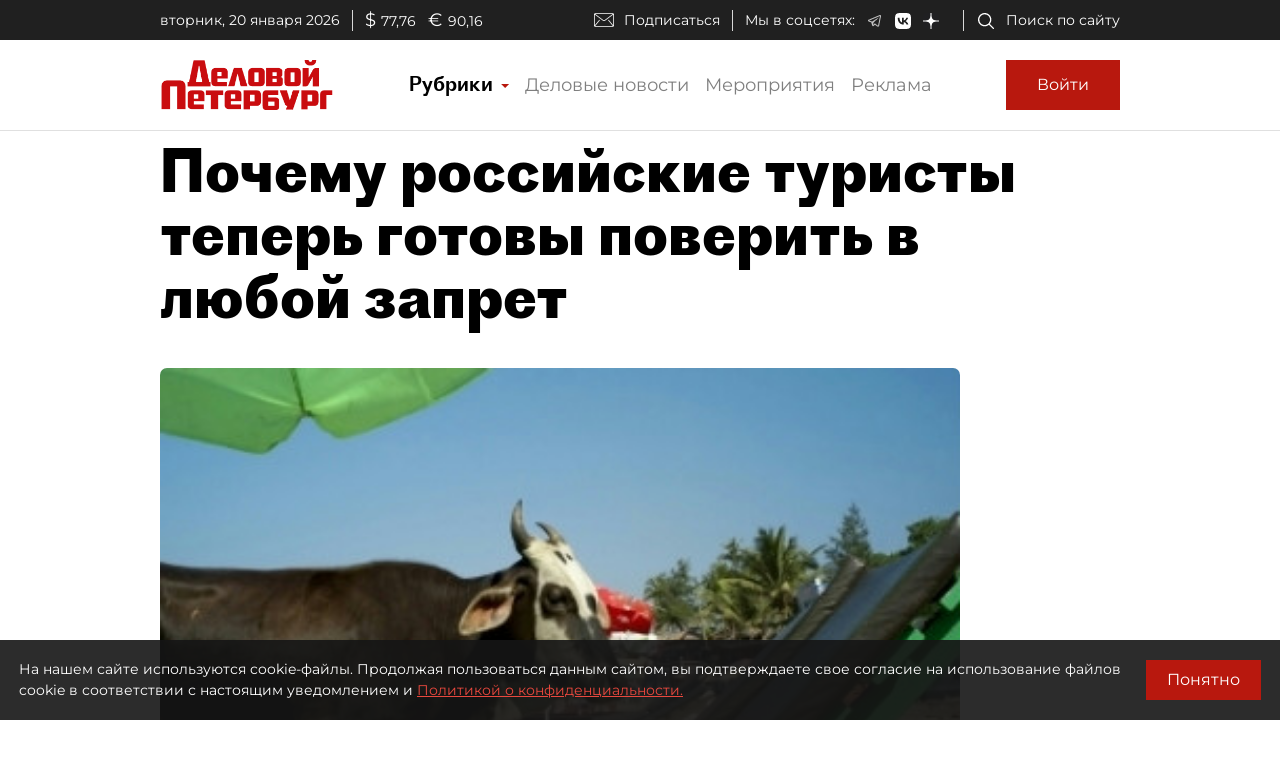

--- FILE ---
content_type: application/javascript
request_url: https://smi2.ru/counter/settings?payload=COmNAxjF-rDNvTM6JDBiY2I2YTI0LWU2MTgtNDgxNC1hZDU2LWRjNDc3MTM3ZjgwNg&cb=_callbacks____0mkm3ki93
body_size: 1520
content:
_callbacks____0mkm3ki93("[base64]");